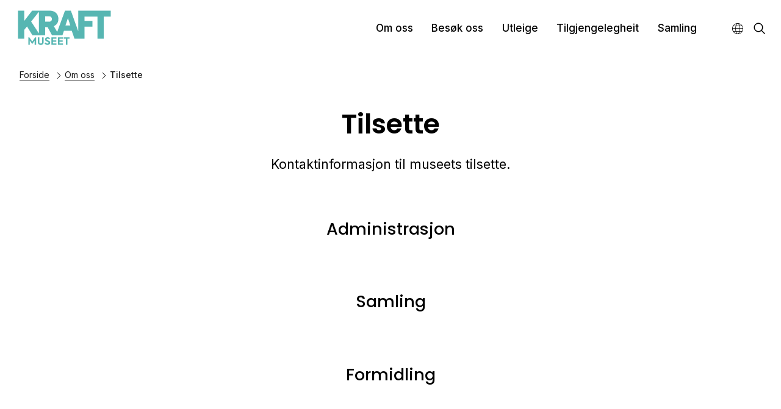

--- FILE ---
content_type: text/html; charset=utf-8
request_url: https://kraftmuseet.no/tilsette
body_size: 5915
content:
<!DOCTYPE html><html data-ng-app="m24App" data-ng-controller="BodyCtrl" lang="nn" data-fullscreen="false" data-basecss="2" id="portal"> <head><meta http-equiv="Content-Type" content="text/html; charset=UTF-8"><meta name="viewport" content="width=device-width,initial-scale=1.0"><meta http-equiv="X-UA-Compatible" content="IE=edge"><title>Tilsette - Kraftmuseet</title><script>
      var MUSEUM24_PORTAL_VERSION = "2026.01.07 (2.6.2)";
      console.log("Museum24:Portal - 2026.01.07 (2.6.2) | v2");
  </script><meta name="description" content="Bli kjent med personalet på Kraftmuseet. Utforsk vårt dedikerte team av ansatte og lær mer om deres roller, kompetanse og bidrag til å formidle historien, utviklingen og betydningen av kraftproduksjon og energi"><meta name="keywords" content="Kraftmuseet, om oss, tilsette, kontaktinformasjon, ansatte, team, kraftproduksjon, energi, historie, formidling"><link rel="canonical" href="https://kraftmuseet.no/tilsette"><meta property="og:description" content="Bli kjent med personalet på Kraftmuseet. Utforsk vårt dedikerte team av ansatte og lær meir om deiras roller, kompetanse og bidrag til å formidle historien, utviklinga og betydinga av kraftproduksjon og energi"><meta property="og:image" content="https://ems.dimu.org/image/019EE5EZ4xtJj?dimension=1200&mediaType=image/jpeg"><meta property="og:image:secure_url" content="https://ems.dimu.org/image/019EE5EZ4xtJj?dimension=1200&mediaType=image/jpeg"><script data-cookieconsent="ignore" src="/assets/gen/js_head_packed.js?89c18018"></script><script src="/assets/js/noframework.waypoints.min.js"></script><link rel="stylesheet" type="text/css" href="/assets/gen/m24base2.css?65326023"><link rel="stylesheet" type="text/css" href="/assets/gen/m24site_standard1024.css?0e92f102"><link rel="stylesheet" type="text/css" href="/assets/design/site/195.css?m=9d0ad6587ed4991b01534e557c959a35"><script>

      HAS_INTROSECTIONS = false; 

    </script><meta name="google-site-verification" content="google-site-verification=H9mPoaR4wb88aVg9VMexYvrurYJ3xEcHjv3-CW6fa0g"><script>
!function(f,b,e,v,n,t,s){if(f.fbq)return;n=f.fbq=function(){n.callMethod?
n.callMethod.apply(n,arguments):n.queue.push(arguments)};if(!f._fbq)f._fbq=n;
n.push=n;n.loaded=!0;n.version='2.0';n.queue=[];t=b.createElement(e);t.async=!0;
t.src=v;s=b.getElementsByTagName(e)[0];s.parentNode.insertBefore(t,s)}(window,
document,'script','https://connect.facebook.net/en_US/fbevents.js');
fbq('init', '316797593387644'); // Insert your pixel ID here.
fbq('track', 'PageView');
</script><noscript><img height="1" width="1" style="display:none" src="https://www.facebook.com/tr?id=316797593387644&ev=PageView&noscript=1"></noscript><meta name="facebook-domain-verification" content="<meta name=&#34;facebook-domain-verification&#34; content=&#34;zhkt13ltnbp37yzttakfd6qzqs124d&#34; />"><script>
                    var script = document.createElement('script');
                    script.defer = true;
                    script.dataset.domain = "kraftmuseet.no,rollup.museum24";
                    script.dataset.api = "https://plausible.io/api/event";
                    script.src = "https://plausible.io/js/script.pageview-props.outbound-links.js";
                    script.setAttribute("event-solution", "Museum24");
                    script.setAttribute("event-site", "kraftmuseet.no");
                    script.setAttribute("event-siteurl", "kraftmuseet.no/");
                    script.setAttribute("event-siteid", "195");
                    script.setAttribute("event-sitename", "Kraftmuseet");
                    script.setAttribute("event-language", "nn");
                    document.getElementsByTagName('head')[0].appendChild(script);
                </script><script defer src="/assets/gen/m24_plausible_events.js?249c53e6"></script><script async src="https://www.googletagmanager.com/gtag/js?id=G-WLN2PRK9R6"></script><script>
  window.dataLayer = window.dataLayer || [];
  function gtag(){dataLayer.push(arguments);}
  gtag('js', new Date());

  gtag('config', 'G-WLN2PRK9R6');
</script><script>(function(w,d,s,l,i){w[l]=w[l]||[];w[l].push({'gtm.start':
    new Date().getTime(),event:'gtm.js'});var f=d.getElementsByTagName(s)[0],
    j=d.createElement(s),dl=l!='dataLayer'?'&l='+l:'';j.async=true;j.src=
    'https://www.googletagmanager.com/gtm.js?id='+i+dl;f.parentNode.insertBefore(j,f);
    })(window,document,'script','dataLayer','GTM-NDZR9LGJ');</script><script>
    var slideconfig = {
      animation: 'slide',  //if 'fade' --> html structure chages a bit a design breaks.
      animationSpeed: '1000',
      slideshowSpeed: '5500'
    };
  </script></head> <body id="m24top" ng-click="closeFilters()" class="   template site--195 template--article theme-default template--     pagetype-auto "> <noscript><iframe src="https://www.googletagmanager.com/ns.html?id=GTM-NDZR9LGJ" height="0" width="0" style="display:none;visibility:hidden"></iframe></noscript> <a tabindex="0" class="accessible" href="#main"> <span> Hopp til hovudinnhald </span> </a> <header data-version="2" data-header-type="standard" class="header" id="header" data-expanded="false"> <div class="header__grid header__grid--standard"> <div class="header__ident"> <a href="//kraftmuseet.no" aria-labelledby="sitename" class="nav-home svg-logo"> <div class="header__logo"> <svg xmlns="http://www.w3.org/2000/svg" xmlns:xlink="http://www.w3.org/1999/xlink" width="141" height="56" viewbox="0 0 141 56"><defs><clippath id="b"><rect width="141" height="56"/></clippath></defs><g id="a" clip-path="url(#b)"><path d="M29.624,47.36V40.189H31.9v7.018a2.13,2.13,0,1,0,4.25,0V40.189h2.294V47.36a4.059,4.059,0,0,1-4.4,4.326C31.658,51.686,29.624,50.341,29.624,47.36Zm10.213,2.2,1.3-1.575a3.7,3.7,0,0,0,3,1.575c.949,0,1.621-.5,1.621-1.208,0-.566-.444-.9-1.024-1.177-.719-.337-1.651-.612-2.446-1.055a3.112,3.112,0,0,1-1.789-2.813c0-1.866,1.56-3.3,3.853-3.3a5.142,5.142,0,0,1,3.715,1.529l-1.208,1.652a3.625,3.625,0,0,0-2.477-1.055c-.9,0-1.453.443-1.453,1.085,0,.565.459.886.917,1.116.6.275,1.728.7,2.493,1.085a3,3,0,0,1,1.926,2.813c0,2-1.667,3.44-4.144,3.44A5.083,5.083,0,0,1,39.837,49.561ZM59.8,51.488v-11.3h7.661V42.3H62.081V44.73h4.984v2.11H62.081v2.538h5.382v2.111Zm-9.738,0v-11.3h7.66V42.3H52.342V44.73h4.984v2.11H52.342v2.538h5.382v2.111Zm-25.087,0V45.081L21.69,49.806h-.779l-3.288-4.725v6.407H15.391v-11.3h1.5l4.433,6.406,4.388-6.406H27.24v11.3Zm46.75,0V42.375H68.5V40.189h8.745v2.186H74.021v9.112Zm47.4-9.1V9.009h-19.3V15.4h11.893v8.726H99.825V42.389H84.7L80.665,30.463H68.812l-2.218,6.809H51L44.442,24.916H40.76V37.272H21.738L13.467,23.856,9.432,28.749v13.64H0V0H9.432V15.332L21.183,0h25.68c9.381,0,13.668,5.649,13.668,12.357a11.759,11.759,0,0,1-6.809,11.1l5.035,8.623L70.477,0h8.776L90.394,31.282V0h48.64V9.009H128.656v33.38ZM19.67,16.493,31.329,34.348V1.6Zm51.512,5.8H78.4L74.865,11.247Zm-30.423-5.6h5.649c3.177,0,4.438-2.017,4.438-4.085a3.81,3.81,0,0,0-4.085-3.984h-6Z" transform="translate(1.438 1.313)" fill="#57b6b2" stroke="rgba(0,0,0,0)" stroke-miterlimit="10" stroke-width="1"/></g></svg> </div> <div class="header__name" id="sitename"> Kraftmuseet </div> </a> </div> <div class="header__mobile_head"> <button class="button  button--toggle toggle--navigation toggle--navsearch" aria-labelledby="togglemenu_label" data-action="toggle-nav" aria-controls="header" aria-owns="header" aria-expanded="false"> <i class="button__icon"></i> <svg xmlns="http://www.w3.org/2000/svg" width="27" height="16" fill="#000" viewbox="0 0 27 16"><g transform="translate(-321 -54)"><path d="M15.935,14.563h-.723l-.256-.247a5.955,5.955,0,1,0-.64.64l.247.256v.723L19.137,20.5,20.5,19.137Zm-5.489,0a4.117,4.117,0,1,1,4.117-4.117A4.111,4.111,0,0,1,10.446,14.563Z" transform="translate(316.5 49.5)"></path><path d="M12.557,21H22.5V19H10.639ZM8.816,16H22.5V14H9.31ZM7.822,9l.995,2H22.5V9Z" transform="translate(325.5 46.682)"></path></g></svg> <b class="button__label" id="togglemenu_label"> <span>Meny</span> </b> </button> <div class="mobile__languages"> <button class="button  button--toggle  toggle--languages" id="toggle--languages" aria-label="Languages" data-action="toggle-nav-section" aria-controls="mob_languages" aria-owns="languages" aria-expanded="false"> <i class="button__icon i-nav-languages"></i> <b class="button__label" data-label-expand="Språk: nn" data-label-collapse="Velg språk:"> <span>Languages</span> </b> </button> <ul class="nav-languages" id="mob_languages" data-expanded="false" aria-label="Languages"> <li role="none"> <a class="nav-language" data-language="Norsk" href="//kraftmuseet.no/nn"> Norsk </a> </li> <li role="none"> <a class="nav-language" data-language="English" href="//kraftmuseet.no/en"> English </a> </li> <li role="none"> <a class="nav-language" data-language="Deutsch" href="//kraftmuseet.no/de"> Deutsch </a> </li> </ul> </div> </div> <div class="header_menu_container"> <div class="header__search"> <div class="nav-search" id="search"> <form class="form" role="search" action="//kraftmuseet.no/sok"> <div class="form__input input--icon"> <input aria-label="Søkefelt" type="search" name="q" placeholder="Søk her"> <i class="input__icon i-nav-search"></i> </div> </form> </div> </div> <nav class="header__menu"> <ul class="nav-menu" id="mainmenu" data-items="5"> <li class> <a href="//kraftmuseet.no/om-oss" id="mainmenu-1" class="nav-item" aria-expanded="false" aria-haspopup="true" aria-controls="submenu-1" aria-owns="submenu-1" data-action="toggle-submenu"> Om oss <div class="button  button--toggle  toggle--submenu"> <i class="button__icon"></i> </div> </a> <ul class="nav-submenu" id="submenu-1" data-expanded="false" aria-labelledby="mainmenu-1"> <li class> <a href="//kraftmuseet.no/tilsette" class="submenu__link">Tilsette</a> </li> <li class> <a href="//kraftmuseet.no/kontakt-oss" class="submenu__link">Kontakt oss</a> </li> <li class> <a href="//kraftmuseet.no/rapportar-og-planar" class="submenu__link">Rapportar og planar</a> </li> <li class> <a href="//kraftmuseet.no/kraftmuseets-venner" class="submenu__link">Kraftmuseets venner</a> </li> <li class> <a href="//kraftmuseet.no/nves-museumsordning" class="submenu__link">NVEs museumsordning</a> </li> <li class> <a href="//kraftmuseet.no/ledig-stilling" class="submenu__link">Ledig stilling</a> </li> </ul> </li> <li class> <a href="//kraftmuseet.no/besok-oss" id="mainmenu-2" class="nav-item" aria-expanded="false" aria-haspopup="true" aria-controls="submenu-2" aria-owns="submenu-2" data-action="toggle-submenu"> Besøk oss <div class="button  button--toggle  toggle--submenu"> <i class="button__icon"></i> </div> </a> <ul class="nav-submenu" id="submenu-2" data-expanded="false" aria-labelledby="mainmenu-2"> <li class> <a href="//kraftmuseet.no/arenaer" class="submenu__link">Arenaer</a> </li> <li class> <a href="//kraftmuseet.no/besok" class="submenu__link">Besøk</a> </li> <li class> <a href="//kraftmuseet.no/kva-skjer" class="submenu__link">Kva skjer?</a> </li> </ul> </li> <li class> <a href="//kraftmuseet.no/utleige" id="mainmenu-3" class="nav-item menu__link "> Utleige </a> </li> <li class> <a href="//kraftmuseet.no/tilgjengelegheit" id="mainmenu-4" class="nav-item menu__link "> Tilgjengelegheit </a> </li> <li class> <a href="//kraftmuseet.no/samling" id="mainmenu-5" class="nav-item menu__link "> Samling </a> </li> </ul> </nav> <div class="focus__languages"> <button class="button  button--toggle  toggle--languages" id="toggle--languages" aria-label="Languages" data-action="toggle-nav-section" aria-controls="languages" aria-owns="languages" aria-expanded="false"> <i class="button__icon i-nav-languages"></i> <b class="button__label" data-label-expand="Språk: nn" data-label-collapse="Velg språk:"> <span>Languages</span> </b> </button> <ul class="nav-languages" id="languages" data-expanded="false" aria-label="Languages"> <li role="none"> <a class="nav-language" data-language="Norsk" href="//kraftmuseet.no/nn"> Norsk </a> </li> <li role="none"> <a class="nav-language" data-language="English" href="//kraftmuseet.no/en"> English </a> </li> <li role="none"> <a class="nav-language" data-language="Deutsch" href="//kraftmuseet.no/de"> Deutsch </a> </li> </ul> </div> <button class="button  button--toggle  toggle--search" data-action="toggle-search" aria-controls="search" aria-labelledby="togglesearch_label" aria-owns="search" aria-expanded="false"> <i class="button__icon i-nav-search"></i> <b class="button__label" id="togglesearch_label"> <span>Søk her</span> </b> </button> </div> <div class="header__path"> <nav aria-label="Navigasjonssti" class="nav-path"> <p class="path__label" id="path-label_header">Du er her:</p> <ol aria-labelledby="path-label_header"> <li> <a href="//kraftmuseet.no" class="path__link">Forside</a> </li> <li> <i class="path__icon  i-chevron-right"></i> <a href="//kraftmuseet.no/om-oss" class="path__item">Om oss</a> </li> <li> <i class="path__icon  i-chevron-right"></i> <span class="path__current">Tilsette</span> </li> </ol> </nav> </div> </div> </div> </header> <main class="content" id="main" tabindex="-1"> <article class="article" id="top"> <div id="s-header" class="toc-target article__head skin__head     pad-top-auto pad-bottom-auto"> <div data-module="article__title" class="block  block--article__head txtalign--center"> <div class="article__grid"> <div class="article__title "> <h1>Tilsette </h1> </div> <div class="article__leadtext "> <p> Kontaktinformasjon til museets tilsette. </p> </div> </div> </div> </div> <section id="s-3" class="toc-target section--page__grid pad-top-auto pad-bottom-auto 
                           "> <div class="section__grid"> <div id="b-31" class="block txtalign--center" data-module="employees_manual"> <div class="employees employees--list layout--None"> <div class="pagelist__intro "> <section class="article__bodytext"> <h2>Administrasjon</h2> </section> </div> <m24-employees-manual block="{&#34;_collapse&#34;: true, &#34;_moduleCreatedByAdmin2&#34;: true, &#34;_recentlyPasted&#34;: false, &#34;body&#34;: &#34;&#34;, &#34;enableSearch&#34;: false, &#34;items&#34;: [{&#34;id&#34;: 840}, {&#34;id&#34;: 1694}, {&#34;id&#34;: 310}, {&#34;id&#34;: 2229}, {&#34;id&#34;: 756}, {&#34;id&#34;: 986}], &#34;showDepartment&#34;: true, &#34;showEmail&#34;: true, &#34;showLinks&#34;: false, &#34;showPhone&#34;: true, &#34;showPosition&#34;: true, &#34;showSite&#34;: false, &#34;skin&#34;: &#34;skin-blue-light&#34;, &#34;textAlign&#34;: &#34;center&#34;, &#34;title&#34;: &#34;Administrasjon&#34;, &#34;tocId&#34;: &#34;&#34;, &#34;type&#34;: &#34;employees_manual&#34;, &#34;view&#34;: &#34;list&#34;, &#34;visible&#34;: &#34;visible&#34;, &#34;visibletitle&#34;: true}" siteid="195" locale="nn"> </div> </div> <div id="b-32" class="block txtalign--center" data-module="employees_manual"> <div class="employees employees--list layout--None"> <div class="pagelist__intro "> <section class="article__bodytext"> <h2>Samling</h2> </section> </div> <m24-employees-manual block="{&#34;_collapse&#34;: true, &#34;_moduleCreatedByAdmin2&#34;: true, &#34;_recentlyPasted&#34;: false, &#34;body&#34;: &#34;&#34;, &#34;enableSearch&#34;: false, &#34;items&#34;: [{&#34;id&#34;: 166}, {&#34;id&#34;: 287}, {&#34;id&#34;: 1672}], &#34;showDepartment&#34;: true, &#34;showEmail&#34;: true, &#34;showLinks&#34;: false, &#34;showPhone&#34;: true, &#34;showPosition&#34;: true, &#34;showSite&#34;: false, &#34;skin&#34;: &#34;skin-blue-light&#34;, &#34;textAlign&#34;: &#34;center&#34;, &#34;title&#34;: &#34;Samling&#34;, &#34;tocId&#34;: &#34;&#34;, &#34;type&#34;: &#34;employees_manual&#34;, &#34;view&#34;: &#34;list&#34;, &#34;visible&#34;: &#34;visible&#34;, &#34;visibletitle&#34;: true}" siteid="195" locale="nn"> </div> </div> <div id="b-33" class="block txtalign--center" data-module="employees_manual"> <div class="employees employees--list layout--None"> <div class="pagelist__intro "> <section class="article__bodytext"> <h2>Formidling</h2> </section> </div> <m24-employees-manual block="{&#34;_collapse&#34;: true, &#34;_moduleCreatedByAdmin2&#34;: true, &#34;_recentlyPasted&#34;: false, &#34;body&#34;: &#34;&#34;, &#34;enableSearch&#34;: false, &#34;items&#34;: [{&#34;id&#34;: 895}, {&#34;id&#34;: 71}, {&#34;id&#34;: 920}, {&#34;id&#34;: 1118}, {&#34;id&#34;: 1390}], &#34;showDepartment&#34;: true, &#34;showDescription&#34;: true, &#34;showEmail&#34;: true, &#34;showLinks&#34;: false, &#34;showPhone&#34;: true, &#34;showPosition&#34;: true, &#34;showSite&#34;: false, &#34;skin&#34;: &#34;skin-blue-light&#34;, &#34;textAlign&#34;: &#34;center&#34;, &#34;title&#34;: &#34;Formidling&#34;, &#34;tocId&#34;: &#34;&#34;, &#34;type&#34;: &#34;employees_manual&#34;, &#34;view&#34;: &#34;list&#34;, &#34;visible&#34;: &#34;visible&#34;, &#34;visibletitle&#34;: true}" siteid="195" locale="nn"> </div> </div> <div id="b-34" class="block txtalign--center" data-module="employees_manual"> <div class="employees employees--list layout--None"> <div class="pagelist__intro "> <section class="article__bodytext"> <h2>Bygg og anlegg</h2> </section> </div> <m24-employees-manual block="{&#34;_collapse&#34;: true, &#34;_moduleCreatedByAdmin2&#34;: true, &#34;_recentlyPasted&#34;: false, &#34;body&#34;: &#34;&#34;, &#34;enableSearch&#34;: false, &#34;items&#34;: [{&#34;id&#34;: 549}, {&#34;id&#34;: 625}, {&#34;id&#34;: 1779}], &#34;showDepartment&#34;: true, &#34;showEmail&#34;: true, &#34;showLinks&#34;: false, &#34;showPhone&#34;: true, &#34;showPosition&#34;: true, &#34;showSite&#34;: false, &#34;skin&#34;: &#34;skin-blue-light&#34;, &#34;textAlign&#34;: &#34;center&#34;, &#34;title&#34;: &#34;Bygg og anlegg&#34;, &#34;tocId&#34;: &#34;&#34;, &#34;type&#34;: &#34;employees_manual&#34;, &#34;view&#34;: &#34;list&#34;, &#34;visible&#34;: &#34;visible&#34;, &#34;visibletitle&#34;: true}" siteid="195" locale="nn"> </div> </div> <div id="b-35" class="block txtalign--center" data-module="employees_manual"> <div class="employees employees--list layout--None"> <div class="pagelist__intro "> <section class="article__bodytext"> <h2>Andre tlf.nr</h2> </section> </div> <m24-employees-manual block="{&#34;_collapse&#34;: true, &#34;_moduleCreatedByAdmin2&#34;: true, &#34;_recentlyPasted&#34;: false, &#34;body&#34;: &#34;&#34;, &#34;enableSearch&#34;: false, &#34;items&#34;: [{&#34;id&#34;: 450}, {&#34;id&#34;: 324}, {&#34;id&#34;: 623}, {&#34;id&#34;: 1489}, {&#34;id&#34;: 1747}], &#34;showDepartment&#34;: true, &#34;showEmail&#34;: true, &#34;showLinks&#34;: false, &#34;showPhone&#34;: true, &#34;showSite&#34;: false, &#34;skin&#34;: &#34;skin-blue-light&#34;, &#34;textAlign&#34;: &#34;center&#34;, &#34;title&#34;: &#34;Andre tlf.nr&#34;, &#34;tocId&#34;: &#34;&#34;, &#34;type&#34;: &#34;employees_manual&#34;, &#34;view&#34;: &#34;list&#34;, &#34;visible&#34;: &#34;visible&#34;, &#34;visibletitle&#34;: true}" siteid="195" locale="nn"> </div> </div> </div> </section> </article> </main> <footer class="footer" id="footer"> <div class="footer__grid"> <div class="footer__nav"> </div> <div class="footer__contact"> <div class="footer__logo"> <svg xmlns="http://www.w3.org/2000/svg" xmlns:xlink="http://www.w3.org/1999/xlink" width="141" height="56" viewbox="0 0 141 56"><defs><clippath id="b"><rect width="141" height="56"/></clippath></defs><g id="a" clip-path="url(#b)"><path d="M29.624,47.36V40.189H31.9v7.018a2.13,2.13,0,1,0,4.25,0V40.189h2.294V47.36a4.059,4.059,0,0,1-4.4,4.326C31.658,51.686,29.624,50.341,29.624,47.36Zm10.213,2.2,1.3-1.575a3.7,3.7,0,0,0,3,1.575c.949,0,1.621-.5,1.621-1.208,0-.566-.444-.9-1.024-1.177-.719-.337-1.651-.612-2.446-1.055a3.112,3.112,0,0,1-1.789-2.813c0-1.866,1.56-3.3,3.853-3.3a5.142,5.142,0,0,1,3.715,1.529l-1.208,1.652a3.625,3.625,0,0,0-2.477-1.055c-.9,0-1.453.443-1.453,1.085,0,.565.459.886.917,1.116.6.275,1.728.7,2.493,1.085a3,3,0,0,1,1.926,2.813c0,2-1.667,3.44-4.144,3.44A5.083,5.083,0,0,1,39.837,49.561ZM59.8,51.488v-11.3h7.661V42.3H62.081V44.73h4.984v2.11H62.081v2.538h5.382v2.111Zm-9.738,0v-11.3h7.66V42.3H52.342V44.73h4.984v2.11H52.342v2.538h5.382v2.111Zm-25.087,0V45.081L21.69,49.806h-.779l-3.288-4.725v6.407H15.391v-11.3h1.5l4.433,6.406,4.388-6.406H27.24v11.3Zm46.75,0V42.375H68.5V40.189h8.745v2.186H74.021v9.112Zm47.4-9.1V9.009h-19.3V15.4h11.893v8.726H99.825V42.389H84.7L80.665,30.463H68.812l-2.218,6.809H51L44.442,24.916H40.76V37.272H21.738L13.467,23.856,9.432,28.749v13.64H0V0H9.432V15.332L21.183,0h25.68c9.381,0,13.668,5.649,13.668,12.357a11.759,11.759,0,0,1-6.809,11.1l5.035,8.623L70.477,0h8.776L90.394,31.282V0h48.64V9.009H128.656v33.38ZM19.67,16.493,31.329,34.348V1.6Zm51.512,5.8H78.4L74.865,11.247Zm-30.423-5.6h5.649c3.177,0,4.438-2.017,4.438-4.085a3.81,3.81,0,0,0-4.085-3.984h-6Z" transform="translate(1.438 1.313)" fill="#57b6b2" stroke="rgba(0,0,0,0)" stroke-miterlimit="10" stroke-width="1"/></g></svg> </div> <div class="footer__address"> <span class="contact__address"> <span class="contact__address_label"> Besøksadresse: </span> Naustbakken 7 <span class="contact__place"> 5770 Tyssedal </span> </span> <span class="contact__phone"><strong>Telefon</strong> 536 50 050 </span> <span class="contact__email"><strong>E-post</strong> <a href="mailto:post@kraftmuseet.no"> post@kraftmuseet.no </a> </span> <span class="contact__orgnumber"> <strong>Org.nr.</strong> 971 356 944 </span> <span class="address__group_2"> <span class="contact__editor"> <strong>Ansvarlig redaktør</strong> Liv Eirill Evensen <br> <strong>Redaktør</strong> Åsne Dolve Meyer </span> <div class="footer__links"> <div class="privacy"> <a href="https://kraftmuseet.no/personvern" target="_blank" class="privacy__link">Personvern</a> </div> </div> <span class="contact__copyright"> </span> </span> </div> <div class="footer__social"> <ul class="nav-social"> <li> <a aria-labelledby="facebooklink" rel="noreferrer" href="https://www.facebook.com/kraftmuseet" target="_blank" class="button  button--social"> <i class="button__icon i-social-facebook"></i><b id="facebooklink" class="button__label">Facebook</b> </a> </li> <li> <a aria-labelledby="instalink" rel="noreferrer" href="https://www.instagram.com/kraftmuseet/" target="_blank" class="button  button--social"> <i class="button__icon i-social-instagram"></i><b id="instalink" class="button__label">Instagram</b> </a> </li> <li style="margin-top:auto;font-size:0"></li> </ul> </div> </div> <div class="footer__info"> <p></p> </div> <div class="footer__parent"> </div> </div> <a aria-label="Til toppen av sida" title="Til toppen av sida" class="scrollTopButton" href="#m24top"> <i class="button__icon i-nav-up"></i> </a> </footer> <script>
          //Check if <video> tag exist in DOM most effecient way
          document.addEventListener("DOMContentLoaded", function() {
            var videos = document.getElementsByTagName('video');
            if(videos.length > 0) {
                //Load hls.js
                var script = document.createElement('script');
                script.src = "/assets/js/hls.js";
                script.defer = true;
                document.head.appendChild(script);
            }
          });
    
        </script> <script data-cookieconsent="ignore" src="/assets/gen/js_packed_v2.js?e6de4a15"></script> <script data-cookieconsent="ignore" defer src="/assets/gen/js_packed_v2_defered.js?b6039906"></script> <script data-cookieconsent="ignore" src="/assets/gen/angular.js?13cbfd11"></script> <script src="/assets/js/m24/i18n/angular-locale_nb-no.js"></script> <script defer src="/assets/gen/m24_basics.js?3387a2b8"></script> </body> </html> 

--- FILE ---
content_type: text/html
request_url: https://kraftmuseet.no/assets/js/angular/m24-employees.tpl.html?t=2026.01.07%20(2.6.2)
body_size: 881
content:
<div class="employees__search" ng-if="block.enableSearch">
    <div class="form__input input--icon">
        <input  type="search"
                placeholder="{{translateText[locale]['search_employees']}}"
                ng-model="filter.query"
                ng-change="search(filter.query)"
                ng-model-options="{debounce : 500}">
        <i class="input__icon i-nav-search"></i>
    </div>
</div>

<div class="employees__grid gridMobileBehaviour-{{block.gridMobileBehaviour || 'auto'}}">
    <div ng-repeat="employee in (searchResult | filter: filter.query)" 
         class="employee skin-employee {{block.skin}} skin-site-{{employee.site_id != siteId ? employee.site_id : 'me' }}"> 
        <div class="employee__media">
            <img ng-if="employee.image.url" style="{{employee._objectposition}}" 
            alt="" 
            ng-src="{{employee.image.url}}?dimension=600x600"
            ng-srcset="{{employee.image.url}}?dimension=400x400 400w,
            {{employee.image.url}}?dimension=600x600 800w,
            {{employee.image.url}}?dimension=800x800 1000w"
            />
        </div>
        <div class="employee__content">
            <div class="employee__header">
                <h3 ng-if="h3" class="employee__name">{{employee.first_name}} {{employee.last_name}}</h3>
                <h2 ng-if="!h3" class="employee__name">{{employee.first_name}} {{employee.last_name}}</h2>
                <p class="employee__meta">
                    <span ng-if="block.showPosition">{{employee.position}}</span>
                </p>
            </div>
           <div class="employee__body">
                <p class="employee__description" ng-if="block.showDescription && employee.description">
                    {{employee.description}}
                </p>
                <ul class="employee__contactlist">
                    <li ng-if="block.showPhone && employee.phone_primary">
                        <a class="employee__phone" href="tel:{{employee.phone_primary}}"><i class="meta__icon i-meta-phone"></i>{{employee.phone_primary}}</a>
                    </li>
                    <li ng-if="block.showPhone && employee.phone_secondary">
                        <a class="employee__email" href="tel:{{employee.phone_secondary}}"><i class="meta__icon i-meta-phone"></i>{{employee.phone_secondary}}</a>
                    </li>
                    <li ng-if="block.showEmail && employee.email_primary">
                        <a class="employee__email" href="mailto:{{employee.email_primary}}"><i class="meta__icon i-meta-email"></i>{{employee.email_primary}}</a>
                    </li>
                    <li ng-if="block.showEmail && employee.email_secondary">
                        <a class="employee__email" href="mailto:{{employee.email_secondary}}"><i class="meta__icon i-meta-email"></i>{{employee.email_secondary}}</a>
                    </li>
                    <li ng-if="block.showLinks && employee.linked_page && employee.linked_page.status == 'published'">
                        <a class="employee__url" href="//{{employee.linked_page.url || '#'}}"><i class="meta__icon i-meta-person"></i>{{employee.linked_page.title}}</a> 
                    </li>
                    <li ng-if="block.showLinks && employee.link_list.length > 0" ng-repeat="link in employee.link_list">
                        <a ng-if="link.url_external"  class="employee__url" href="{{link.url_external || '#'}}" target="_blank"><i class="meta__icon i-meta-person"></i>{{link.link_name}}</a> 
                    </li>
                </ul>       
            </div>
            <div class="employee__footer">
                <div class="employee__museum" ng-if="block.showSite">{{employee.site.name}}</div>
                <div class="employee__department" ng-if="block.showDepartment && employee.department">
                    {{employee.department}} 
                </div>
            </div>
        </div>
    </div>
</div>

--- FILE ---
content_type: text/css
request_url: https://kraftmuseet.no/assets/design/site/195.css?m=9d0ad6587ed4991b01534e557c959a35
body_size: 953
content:
@import url('https://fonts.googleapis.com/icon?family=Material+Icons|Material+Icons+Outlined');@import url('https://fonts.googleapis.com/css2?family=Poppins:wght@300;400;500;600;700');@import url('https://fonts.googleapis.com/css2?family=Inter:wght@100;200;300;400;500;600;700;800');@media(max-width:480px){.module--content.layout--img-portrait .module__media img{max-width:100%;height:auto !important}}.txtalign--center .module--content .module__content ul.article__links li{margin-left:-1em}@media(min-width:768px){.module--banner.layout--box .content__layout,.module--banner.layout--special .content__layout{min-width:60%}}.template{--banner-auto-align:center;--banner-auto-valign:center;--banner-auto-align-links:center;--keyboard-focus-color:#c44545;--site-background-color:#fff;--site-text-color:#000;--site-header-background-color:#fff;--site-header-logo:block;--site-header-logo-width:clamp(130px,12vw,170px);--site-header-logo-margin-left:clamp(0.75rem,2.5vw,1.75rem);--site-header-name:none;--site-header-expanded-background-color:#29393c;--site-header-expanded-text-color:#fff;--site-header-submenu-background-hover-color:#cce8e9;--site-header-submenu-border-color:#cce8e9;--site-footer-alignment:left;--site-footer-background:#29393c;--site-footer-text:#ececec;--font-content:"Inter";--font-heading:"Poppins";--article-h1-weight:600;--section-fontfamily:"Poppins";--banner-title-fontfamily:"Poppins";--card-border-radius:0}.content{--site-link-color:#29393c}@media(min-width:1024px){.header_menu_container{margin-right:1em}.header__menu{margin-right:2em}.template{--site-header-logo-margin-top:1rem;--site-header-logo-margin-bottom:1rem}}.header__logo svg{width:100%}.skin.skin-banner.layout--img.has-media .skin,.skin.skin-banner.layout--img.has-media .no-skin{--skin-txt:#fff;--skin-body:#fff}.util-button-skin.layout--img.has-media a.module__button{background-color:var(--skin-bg);color:var(--skin-bg-button) !important;border:2px solid var(--skin-bg) !important}.theme-overlayheader.template{--menu-background:rgba(0,0,0,0.5)}.theme-overlayheader [data-expanded="false"] .toggle--languages,.theme-overlayheader [data-expanded="false"] .toggle--navigation{background:rgba(0,0,0,0.5);padding:.5em}.skin{--skin-bg:#e5e5e5;--skin-rgb:229 229 229;--skin-bg-button:#000;--skin-border-button:#000;--skin-txt:#000;--skin-body:#000;--skin-txt-button:#fff}.skin-green{--skin-bg:#57b6b2;--skin-rgb:87 182 178;--skin-bg-button:#000;--skin-border-button:#000;--skin-txt:#000;--skin-body:#000;--skin-txt-button:#fff}.skin-blue-light{--skin-bg:#cce8e9;--skin-rgb:204 232 233;--skin-bg-button:#000;--skin-border-button:#000;--skin-txt:#000;--skin-body:#000;--skin-txt-button:#fff}.skin-green-dark{--skin-bg:#29393c;--skin-rgb:41 57 60;--skin-bg-button:#fff;--skin-border-button:#fff;--skin-txt:#fff;--skin-body:#fff;--skin-txt-button:#000}.skin-black{--skin-bg:#000;--skin-rgb:1 0 0;--skin-bg-button:#fff;--skin-border-button:#fff;--skin-txt:#fff;--skin-body:#fff;--skin-txt-button:#000}.skin-grey{--skin-bg:#e5e5e5;--skin-rgb:229 229 229;--skin-bg-button:#000;--skin-border-button:#000;--skin-txt:#000;--skin-body:#000;--skin-txt-button:#fff}.skin-white{--skin-bg:#fff;--skin-rgb:255 255 255;--skin-bg-button:#000;--skin-border-button:#000;--skin-txt:#000;--skin-body:#000;--skin-txt-button:#fff;--contentbox-border:2px solid #000}.skin-pink{--skin-bg:#ec9696;--skin-rgb:236 150 150;--skin-bg-button:#000;--skin-border-button:#000;--skin-txt:#000;--skin-body:#000;--skin-txt-button:#fff}.skin-red{--skin-bg:#c44545;--skin-rgb:196 69 69;--skin-bg-button:#fff;--skin-border-button:#fff;--skin-txt:#fff;--skin-body:#fff;--skin-txt-button:#000}